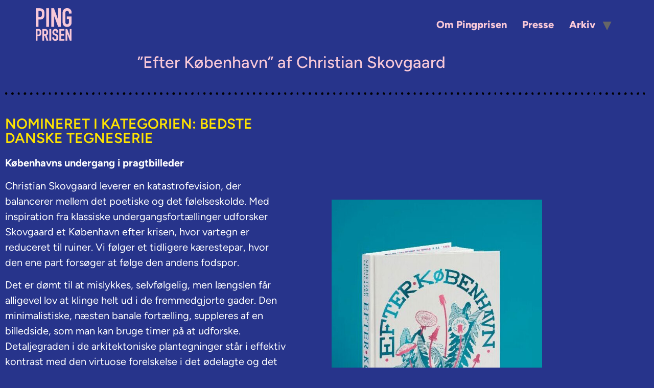

--- FILE ---
content_type: text/html; charset=UTF-8
request_url: https://pingprisen.dk/2023/efter-koebenhavn-af-christian-skovgaard/
body_size: 10136
content:
<!doctype html>
<html lang="da-DK">
<head>
	<meta charset="UTF-8">
	<meta name="viewport" content="width=device-width, initial-scale=1">
	<link rel="profile" href="https://gmpg.org/xfn/11">
	<title>”Efter København” af Christian Skovgaard &#8211; Pingprisen</title>
<meta name='robots' content='max-image-preview:large' />
<link rel='dns-prefetch' href='//cdn.jsdelivr.net' />
<link rel="alternate" type="application/rss+xml" title="Pingprisen &raquo; Feed" href="https://pingprisen.dk/feed/" />
<link rel="alternate" type="application/rss+xml" title="Pingprisen &raquo;-kommentar-feed" href="https://pingprisen.dk/comments/feed/" />
<link rel="alternate" type="application/rss+xml" title="Pingprisen &raquo; ”Efter København” af Christian Skovgaard-kommentar-feed" href="https://pingprisen.dk/2023/efter-koebenhavn-af-christian-skovgaard/feed/" />
<link rel="alternate" title="oEmbed (JSON)" type="application/json+oembed" href="https://pingprisen.dk/wp-json/oembed/1.0/embed?url=https%3A%2F%2Fpingprisen.dk%2F2023%2Fefter-koebenhavn-af-christian-skovgaard%2F" />
<link rel="alternate" title="oEmbed (XML)" type="text/xml+oembed" href="https://pingprisen.dk/wp-json/oembed/1.0/embed?url=https%3A%2F%2Fpingprisen.dk%2F2023%2Fefter-koebenhavn-af-christian-skovgaard%2F&#038;format=xml" />
<style id='wp-img-auto-sizes-contain-inline-css'>
img:is([sizes=auto i],[sizes^="auto," i]){contain-intrinsic-size:3000px 1500px}
/*# sourceURL=wp-img-auto-sizes-contain-inline-css */
</style>

<style id='wp-emoji-styles-inline-css'>

	img.wp-smiley, img.emoji {
		display: inline !important;
		border: none !important;
		box-shadow: none !important;
		height: 1em !important;
		width: 1em !important;
		margin: 0 0.07em !important;
		vertical-align: -0.1em !important;
		background: none !important;
		padding: 0 !important;
	}
/*# sourceURL=wp-emoji-styles-inline-css */
</style>
<style id='global-styles-inline-css'>
:root{--wp--preset--aspect-ratio--square: 1;--wp--preset--aspect-ratio--4-3: 4/3;--wp--preset--aspect-ratio--3-4: 3/4;--wp--preset--aspect-ratio--3-2: 3/2;--wp--preset--aspect-ratio--2-3: 2/3;--wp--preset--aspect-ratio--16-9: 16/9;--wp--preset--aspect-ratio--9-16: 9/16;--wp--preset--color--black: #000000;--wp--preset--color--cyan-bluish-gray: #abb8c3;--wp--preset--color--white: #ffffff;--wp--preset--color--pale-pink: #f78da7;--wp--preset--color--vivid-red: #cf2e2e;--wp--preset--color--luminous-vivid-orange: #ff6900;--wp--preset--color--luminous-vivid-amber: #fcb900;--wp--preset--color--light-green-cyan: #7bdcb5;--wp--preset--color--vivid-green-cyan: #00d084;--wp--preset--color--pale-cyan-blue: #8ed1fc;--wp--preset--color--vivid-cyan-blue: #0693e3;--wp--preset--color--vivid-purple: #9b51e0;--wp--preset--gradient--vivid-cyan-blue-to-vivid-purple: linear-gradient(135deg,rgb(6,147,227) 0%,rgb(155,81,224) 100%);--wp--preset--gradient--light-green-cyan-to-vivid-green-cyan: linear-gradient(135deg,rgb(122,220,180) 0%,rgb(0,208,130) 100%);--wp--preset--gradient--luminous-vivid-amber-to-luminous-vivid-orange: linear-gradient(135deg,rgb(252,185,0) 0%,rgb(255,105,0) 100%);--wp--preset--gradient--luminous-vivid-orange-to-vivid-red: linear-gradient(135deg,rgb(255,105,0) 0%,rgb(207,46,46) 100%);--wp--preset--gradient--very-light-gray-to-cyan-bluish-gray: linear-gradient(135deg,rgb(238,238,238) 0%,rgb(169,184,195) 100%);--wp--preset--gradient--cool-to-warm-spectrum: linear-gradient(135deg,rgb(74,234,220) 0%,rgb(151,120,209) 20%,rgb(207,42,186) 40%,rgb(238,44,130) 60%,rgb(251,105,98) 80%,rgb(254,248,76) 100%);--wp--preset--gradient--blush-light-purple: linear-gradient(135deg,rgb(255,206,236) 0%,rgb(152,150,240) 100%);--wp--preset--gradient--blush-bordeaux: linear-gradient(135deg,rgb(254,205,165) 0%,rgb(254,45,45) 50%,rgb(107,0,62) 100%);--wp--preset--gradient--luminous-dusk: linear-gradient(135deg,rgb(255,203,112) 0%,rgb(199,81,192) 50%,rgb(65,88,208) 100%);--wp--preset--gradient--pale-ocean: linear-gradient(135deg,rgb(255,245,203) 0%,rgb(182,227,212) 50%,rgb(51,167,181) 100%);--wp--preset--gradient--electric-grass: linear-gradient(135deg,rgb(202,248,128) 0%,rgb(113,206,126) 100%);--wp--preset--gradient--midnight: linear-gradient(135deg,rgb(2,3,129) 0%,rgb(40,116,252) 100%);--wp--preset--font-size--small: 13px;--wp--preset--font-size--medium: 20px;--wp--preset--font-size--large: 36px;--wp--preset--font-size--x-large: 42px;--wp--preset--spacing--20: 0.44rem;--wp--preset--spacing--30: 0.67rem;--wp--preset--spacing--40: 1rem;--wp--preset--spacing--50: 1.5rem;--wp--preset--spacing--60: 2.25rem;--wp--preset--spacing--70: 3.38rem;--wp--preset--spacing--80: 5.06rem;--wp--preset--shadow--natural: 6px 6px 9px rgba(0, 0, 0, 0.2);--wp--preset--shadow--deep: 12px 12px 50px rgba(0, 0, 0, 0.4);--wp--preset--shadow--sharp: 6px 6px 0px rgba(0, 0, 0, 0.2);--wp--preset--shadow--outlined: 6px 6px 0px -3px rgb(255, 255, 255), 6px 6px rgb(0, 0, 0);--wp--preset--shadow--crisp: 6px 6px 0px rgb(0, 0, 0);}:root { --wp--style--global--content-size: 800px;--wp--style--global--wide-size: 1200px; }:where(body) { margin: 0; }.wp-site-blocks > .alignleft { float: left; margin-right: 2em; }.wp-site-blocks > .alignright { float: right; margin-left: 2em; }.wp-site-blocks > .aligncenter { justify-content: center; margin-left: auto; margin-right: auto; }:where(.wp-site-blocks) > * { margin-block-start: 24px; margin-block-end: 0; }:where(.wp-site-blocks) > :first-child { margin-block-start: 0; }:where(.wp-site-blocks) > :last-child { margin-block-end: 0; }:root { --wp--style--block-gap: 24px; }:root :where(.is-layout-flow) > :first-child{margin-block-start: 0;}:root :where(.is-layout-flow) > :last-child{margin-block-end: 0;}:root :where(.is-layout-flow) > *{margin-block-start: 24px;margin-block-end: 0;}:root :where(.is-layout-constrained) > :first-child{margin-block-start: 0;}:root :where(.is-layout-constrained) > :last-child{margin-block-end: 0;}:root :where(.is-layout-constrained) > *{margin-block-start: 24px;margin-block-end: 0;}:root :where(.is-layout-flex){gap: 24px;}:root :where(.is-layout-grid){gap: 24px;}.is-layout-flow > .alignleft{float: left;margin-inline-start: 0;margin-inline-end: 2em;}.is-layout-flow > .alignright{float: right;margin-inline-start: 2em;margin-inline-end: 0;}.is-layout-flow > .aligncenter{margin-left: auto !important;margin-right: auto !important;}.is-layout-constrained > .alignleft{float: left;margin-inline-start: 0;margin-inline-end: 2em;}.is-layout-constrained > .alignright{float: right;margin-inline-start: 2em;margin-inline-end: 0;}.is-layout-constrained > .aligncenter{margin-left: auto !important;margin-right: auto !important;}.is-layout-constrained > :where(:not(.alignleft):not(.alignright):not(.alignfull)){max-width: var(--wp--style--global--content-size);margin-left: auto !important;margin-right: auto !important;}.is-layout-constrained > .alignwide{max-width: var(--wp--style--global--wide-size);}body .is-layout-flex{display: flex;}.is-layout-flex{flex-wrap: wrap;align-items: center;}.is-layout-flex > :is(*, div){margin: 0;}body .is-layout-grid{display: grid;}.is-layout-grid > :is(*, div){margin: 0;}body{padding-top: 0px;padding-right: 0px;padding-bottom: 0px;padding-left: 0px;}a:where(:not(.wp-element-button)){text-decoration: underline;}:root :where(.wp-element-button, .wp-block-button__link){background-color: #32373c;border-width: 0;color: #fff;font-family: inherit;font-size: inherit;font-style: inherit;font-weight: inherit;letter-spacing: inherit;line-height: inherit;padding-top: calc(0.667em + 2px);padding-right: calc(1.333em + 2px);padding-bottom: calc(0.667em + 2px);padding-left: calc(1.333em + 2px);text-decoration: none;text-transform: inherit;}.has-black-color{color: var(--wp--preset--color--black) !important;}.has-cyan-bluish-gray-color{color: var(--wp--preset--color--cyan-bluish-gray) !important;}.has-white-color{color: var(--wp--preset--color--white) !important;}.has-pale-pink-color{color: var(--wp--preset--color--pale-pink) !important;}.has-vivid-red-color{color: var(--wp--preset--color--vivid-red) !important;}.has-luminous-vivid-orange-color{color: var(--wp--preset--color--luminous-vivid-orange) !important;}.has-luminous-vivid-amber-color{color: var(--wp--preset--color--luminous-vivid-amber) !important;}.has-light-green-cyan-color{color: var(--wp--preset--color--light-green-cyan) !important;}.has-vivid-green-cyan-color{color: var(--wp--preset--color--vivid-green-cyan) !important;}.has-pale-cyan-blue-color{color: var(--wp--preset--color--pale-cyan-blue) !important;}.has-vivid-cyan-blue-color{color: var(--wp--preset--color--vivid-cyan-blue) !important;}.has-vivid-purple-color{color: var(--wp--preset--color--vivid-purple) !important;}.has-black-background-color{background-color: var(--wp--preset--color--black) !important;}.has-cyan-bluish-gray-background-color{background-color: var(--wp--preset--color--cyan-bluish-gray) !important;}.has-white-background-color{background-color: var(--wp--preset--color--white) !important;}.has-pale-pink-background-color{background-color: var(--wp--preset--color--pale-pink) !important;}.has-vivid-red-background-color{background-color: var(--wp--preset--color--vivid-red) !important;}.has-luminous-vivid-orange-background-color{background-color: var(--wp--preset--color--luminous-vivid-orange) !important;}.has-luminous-vivid-amber-background-color{background-color: var(--wp--preset--color--luminous-vivid-amber) !important;}.has-light-green-cyan-background-color{background-color: var(--wp--preset--color--light-green-cyan) !important;}.has-vivid-green-cyan-background-color{background-color: var(--wp--preset--color--vivid-green-cyan) !important;}.has-pale-cyan-blue-background-color{background-color: var(--wp--preset--color--pale-cyan-blue) !important;}.has-vivid-cyan-blue-background-color{background-color: var(--wp--preset--color--vivid-cyan-blue) !important;}.has-vivid-purple-background-color{background-color: var(--wp--preset--color--vivid-purple) !important;}.has-black-border-color{border-color: var(--wp--preset--color--black) !important;}.has-cyan-bluish-gray-border-color{border-color: var(--wp--preset--color--cyan-bluish-gray) !important;}.has-white-border-color{border-color: var(--wp--preset--color--white) !important;}.has-pale-pink-border-color{border-color: var(--wp--preset--color--pale-pink) !important;}.has-vivid-red-border-color{border-color: var(--wp--preset--color--vivid-red) !important;}.has-luminous-vivid-orange-border-color{border-color: var(--wp--preset--color--luminous-vivid-orange) !important;}.has-luminous-vivid-amber-border-color{border-color: var(--wp--preset--color--luminous-vivid-amber) !important;}.has-light-green-cyan-border-color{border-color: var(--wp--preset--color--light-green-cyan) !important;}.has-vivid-green-cyan-border-color{border-color: var(--wp--preset--color--vivid-green-cyan) !important;}.has-pale-cyan-blue-border-color{border-color: var(--wp--preset--color--pale-cyan-blue) !important;}.has-vivid-cyan-blue-border-color{border-color: var(--wp--preset--color--vivid-cyan-blue) !important;}.has-vivid-purple-border-color{border-color: var(--wp--preset--color--vivid-purple) !important;}.has-vivid-cyan-blue-to-vivid-purple-gradient-background{background: var(--wp--preset--gradient--vivid-cyan-blue-to-vivid-purple) !important;}.has-light-green-cyan-to-vivid-green-cyan-gradient-background{background: var(--wp--preset--gradient--light-green-cyan-to-vivid-green-cyan) !important;}.has-luminous-vivid-amber-to-luminous-vivid-orange-gradient-background{background: var(--wp--preset--gradient--luminous-vivid-amber-to-luminous-vivid-orange) !important;}.has-luminous-vivid-orange-to-vivid-red-gradient-background{background: var(--wp--preset--gradient--luminous-vivid-orange-to-vivid-red) !important;}.has-very-light-gray-to-cyan-bluish-gray-gradient-background{background: var(--wp--preset--gradient--very-light-gray-to-cyan-bluish-gray) !important;}.has-cool-to-warm-spectrum-gradient-background{background: var(--wp--preset--gradient--cool-to-warm-spectrum) !important;}.has-blush-light-purple-gradient-background{background: var(--wp--preset--gradient--blush-light-purple) !important;}.has-blush-bordeaux-gradient-background{background: var(--wp--preset--gradient--blush-bordeaux) !important;}.has-luminous-dusk-gradient-background{background: var(--wp--preset--gradient--luminous-dusk) !important;}.has-pale-ocean-gradient-background{background: var(--wp--preset--gradient--pale-ocean) !important;}.has-electric-grass-gradient-background{background: var(--wp--preset--gradient--electric-grass) !important;}.has-midnight-gradient-background{background: var(--wp--preset--gradient--midnight) !important;}.has-small-font-size{font-size: var(--wp--preset--font-size--small) !important;}.has-medium-font-size{font-size: var(--wp--preset--font-size--medium) !important;}.has-large-font-size{font-size: var(--wp--preset--font-size--large) !important;}.has-x-large-font-size{font-size: var(--wp--preset--font-size--x-large) !important;}
:root :where(.wp-block-pullquote){font-size: 1.5em;line-height: 1.6;}
/*# sourceURL=global-styles-inline-css */
</style>
<link rel='stylesheet' id='hello-elementor-css' href='https://pingprisen.dk/wp-content/themes/hello-elementor/assets/css/reset.css?ver=3.4.5' media='all' />
<link rel='stylesheet' id='hello-elementor-theme-style-css' href='https://pingprisen.dk/wp-content/themes/hello-elementor/assets/css/theme.css?ver=3.4.5' media='all' />
<link rel='stylesheet' id='hello-elementor-header-footer-css' href='https://pingprisen.dk/wp-content/themes/hello-elementor/assets/css/header-footer.css?ver=3.4.5' media='all' />
<link rel='stylesheet' id='elementor-frontend-css' href='https://pingprisen.dk/wp-content/plugins/elementor/assets/css/frontend.min.css?ver=3.34.2' media='all' />
<link rel='stylesheet' id='elementor-post-9-css' href='https://pingprisen.dk/files/elementor/css/post-9.css?ver=1753178058' media='all' />
<link rel='stylesheet' id='elementor-icons-css' href='https://pingprisen.dk/wp-content/plugins/elementor/assets/lib/eicons/css/elementor-icons.min.css?ver=5.46.0' media='all' />
<link rel='stylesheet' id='widget-heading-css' href='https://pingprisen.dk/wp-content/plugins/elementor/assets/css/widget-heading.min.css?ver=3.34.2' media='all' />
<link rel='stylesheet' id='widget-divider-css' href='https://pingprisen.dk/wp-content/plugins/elementor/assets/css/widget-divider.min.css?ver=3.34.2' media='all' />
<link rel='stylesheet' id='widget-image-css' href='https://pingprisen.dk/wp-content/plugins/elementor/assets/css/widget-image.min.css?ver=3.34.2' media='all' />
<link rel='stylesheet' id='elementor-post-456-css' href='https://pingprisen.dk/files/elementor/css/post-456.css?ver=1753229870' media='all' />
<link rel='stylesheet' id='elementor-gf-local-ultra-css' href='https://pingprisen.dk/files/elementor/google-fonts/css/ultra.css?ver=1744148580' media='all' />
<link rel='stylesheet' id='elementor-gf-local-playfairdisplay-css' href='https://pingprisen.dk/files/elementor/google-fonts/css/playfairdisplay.css?ver=1742305967' media='all' />
<link rel='stylesheet' id='elementor-gf-local-figtree-css' href='https://pingprisen.dk/files/elementor/google-fonts/css/figtree.css?ver=1744148638' media='all' />
<script src="https://pingprisen.dk/wp-includes/js/jquery/jquery.min.js?ver=3.7.1" id="jquery-core-js"></script>
<script src="https://pingprisen.dk/wp-includes/js/jquery/jquery-migrate.min.js?ver=3.4.1" id="jquery-migrate-js"></script>
<link rel="https://api.w.org/" href="https://pingprisen.dk/wp-json/" /><link rel="alternate" title="JSON" type="application/json" href="https://pingprisen.dk/wp-json/wp/v2/posts/456" /><link rel="EditURI" type="application/rsd+xml" title="RSD" href="https://pingprisen.dk/xmlrpc.php?rsd" />
<meta name="generator" content="WordPress 6.9" />
<link rel="canonical" href="https://pingprisen.dk/2023/efter-koebenhavn-af-christian-skovgaard/" />
<link rel='shortlink' href='https://pingprisen.dk/?p=456' />
<meta name="generator" content="Elementor 3.34.2; features: additional_custom_breakpoints; settings: css_print_method-external, google_font-enabled, font_display-swap">
			<style>
				.e-con.e-parent:nth-of-type(n+4):not(.e-lazyloaded):not(.e-no-lazyload),
				.e-con.e-parent:nth-of-type(n+4):not(.e-lazyloaded):not(.e-no-lazyload) * {
					background-image: none !important;
				}
				@media screen and (max-height: 1024px) {
					.e-con.e-parent:nth-of-type(n+3):not(.e-lazyloaded):not(.e-no-lazyload),
					.e-con.e-parent:nth-of-type(n+3):not(.e-lazyloaded):not(.e-no-lazyload) * {
						background-image: none !important;
					}
				}
				@media screen and (max-height: 640px) {
					.e-con.e-parent:nth-of-type(n+2):not(.e-lazyloaded):not(.e-no-lazyload),
					.e-con.e-parent:nth-of-type(n+2):not(.e-lazyloaded):not(.e-no-lazyload) * {
						background-image: none !important;
					}
				}
			</style>
			<link rel="icon" href="https://pingprisen.dk/files/2023/04/cropped-pinghat-150x150.png" sizes="32x32" />
<link rel="icon" href="https://pingprisen.dk/files/2023/04/cropped-pinghat-300x300.png" sizes="192x192" />
<link rel="apple-touch-icon" href="https://pingprisen.dk/files/2023/04/cropped-pinghat-300x300.png" />
<meta name="msapplication-TileImage" content="https://pingprisen.dk/files/2023/04/cropped-pinghat-300x300.png" />
</head>
<body class="wp-singular post-template-default single single-post postid-456 single-format-standard wp-custom-logo wp-embed-responsive wp-theme-hello-elementor hello-elementor-default elementor-default elementor-kit-9 elementor-page elementor-page-456">


<a class="skip-link screen-reader-text" href="#content">Videre til indhold</a>

<header id="site-header" class="site-header dynamic-header menu-dropdown-mobile">
	<div class="header-inner">
		<div class="site-branding show-logo">
							<div class="site-logo show">
					<a href="https://pingprisen.dk/" class="custom-logo-link" rel="home"><img fetchpriority="high" width="423" height="389" src="https://pingprisen.dk/files/2025/04/cropped-ping-logo_pink.png" class="custom-logo" alt="Pingprisen" decoding="async" srcset="https://pingprisen.dk/files/2025/04/cropped-ping-logo_pink.png 423w, https://pingprisen.dk/files/2025/04/cropped-ping-logo_pink-300x276.png 300w" sizes="(max-width: 423px) 100vw, 423px" /></a>				</div>
					</div>

					<nav class="site-navigation show" aria-label="Main menu">
				<ul id="menu-header" class="menu"><li id="menu-item-619" class="menu-item menu-item-type-post_type menu-item-object-page menu-item-619"><a href="https://pingprisen.dk/om-pingprisen/">Om Pingprisen</a></li>
<li id="menu-item-243" class="menu-item menu-item-type-post_type menu-item-object-page menu-item-243"><a href="https://pingprisen.dk/presse/">Presse</a></li>
<li id="menu-item-738" class="menu-item menu-item-type-custom menu-item-object-custom menu-item-has-children menu-item-738"><a href="#">Arkiv</a>
<ul class="sub-menu">
	<li id="menu-item-756" class="menu-item menu-item-type-post_type menu-item-object-page menu-item-756"><a href="https://pingprisen.dk/pingprisens-plakater/">Plakater</a></li>
	<li id="menu-item-2713" class="menu-item menu-item-type-post_type menu-item-object-page menu-item-2713"><a href="https://pingprisen.dk/vindere-2025/">2025</a></li>
	<li id="menu-item-2067" class="menu-item menu-item-type-post_type menu-item-object-page menu-item-2067"><a href="https://pingprisen.dk/vindere-2024/">2024</a></li>
	<li id="menu-item-947" class="menu-item menu-item-type-post_type menu-item-object-page menu-item-947"><a href="https://pingprisen.dk/vindere-2023/">2023</a></li>
	<li id="menu-item-739" class="menu-item menu-item-type-post_type menu-item-object-page menu-item-739"><a href="https://pingprisen.dk/vindere-2022/">2022</a></li>
	<li id="menu-item-770" class="menu-item menu-item-type-post_type menu-item-object-page menu-item-770"><a href="https://pingprisen.dk/vindere-2020/">2020</a></li>
	<li id="menu-item-824" class="menu-item menu-item-type-post_type menu-item-object-page menu-item-824"><a href="https://pingprisen.dk/vindere-2019/">2019</a></li>
	<li id="menu-item-823" class="menu-item menu-item-type-post_type menu-item-object-page menu-item-823"><a href="https://pingprisen.dk/vindere-2018/">2018</a></li>
	<li id="menu-item-822" class="menu-item menu-item-type-post_type menu-item-object-page menu-item-822"><a href="https://pingprisen.dk/vindere-2017/">2017</a></li>
	<li id="menu-item-821" class="menu-item menu-item-type-post_type menu-item-object-page menu-item-821"><a href="https://pingprisen.dk/vindere-2016/">2016</a></li>
	<li id="menu-item-820" class="menu-item menu-item-type-post_type menu-item-object-page menu-item-820"><a href="https://pingprisen.dk/vindere-2015/">2015</a></li>
	<li id="menu-item-819" class="menu-item menu-item-type-post_type menu-item-object-page menu-item-819"><a href="https://pingprisen.dk/vindere-2014/">2014</a></li>
	<li id="menu-item-818" class="menu-item menu-item-type-post_type menu-item-object-page menu-item-818"><a href="https://pingprisen.dk/vindere-2013/">2013</a></li>
	<li id="menu-item-817" class="menu-item menu-item-type-post_type menu-item-object-page menu-item-817"><a href="https://pingprisen.dk/vindere-2012/">2012</a></li>
</ul>
</li>
</ul>			</nav>
							<div class="site-navigation-toggle-holder show">
				<button type="button" class="site-navigation-toggle" aria-label="Menu">
					<span class="site-navigation-toggle-icon" aria-hidden="true"></span>
				</button>
			</div>
			<nav class="site-navigation-dropdown show" aria-label="Mobile menu" aria-hidden="true" inert>
				<ul id="menu-header-1" class="menu"><li class="menu-item menu-item-type-post_type menu-item-object-page menu-item-619"><a href="https://pingprisen.dk/om-pingprisen/">Om Pingprisen</a></li>
<li class="menu-item menu-item-type-post_type menu-item-object-page menu-item-243"><a href="https://pingprisen.dk/presse/">Presse</a></li>
<li class="menu-item menu-item-type-custom menu-item-object-custom menu-item-has-children menu-item-738"><a href="#">Arkiv</a>
<ul class="sub-menu">
	<li class="menu-item menu-item-type-post_type menu-item-object-page menu-item-756"><a href="https://pingprisen.dk/pingprisens-plakater/">Plakater</a></li>
	<li class="menu-item menu-item-type-post_type menu-item-object-page menu-item-2713"><a href="https://pingprisen.dk/vindere-2025/">2025</a></li>
	<li class="menu-item menu-item-type-post_type menu-item-object-page menu-item-2067"><a href="https://pingprisen.dk/vindere-2024/">2024</a></li>
	<li class="menu-item menu-item-type-post_type menu-item-object-page menu-item-947"><a href="https://pingprisen.dk/vindere-2023/">2023</a></li>
	<li class="menu-item menu-item-type-post_type menu-item-object-page menu-item-739"><a href="https://pingprisen.dk/vindere-2022/">2022</a></li>
	<li class="menu-item menu-item-type-post_type menu-item-object-page menu-item-770"><a href="https://pingprisen.dk/vindere-2020/">2020</a></li>
	<li class="menu-item menu-item-type-post_type menu-item-object-page menu-item-824"><a href="https://pingprisen.dk/vindere-2019/">2019</a></li>
	<li class="menu-item menu-item-type-post_type menu-item-object-page menu-item-823"><a href="https://pingprisen.dk/vindere-2018/">2018</a></li>
	<li class="menu-item menu-item-type-post_type menu-item-object-page menu-item-822"><a href="https://pingprisen.dk/vindere-2017/">2017</a></li>
	<li class="menu-item menu-item-type-post_type menu-item-object-page menu-item-821"><a href="https://pingprisen.dk/vindere-2016/">2016</a></li>
	<li class="menu-item menu-item-type-post_type menu-item-object-page menu-item-820"><a href="https://pingprisen.dk/vindere-2015/">2015</a></li>
	<li class="menu-item menu-item-type-post_type menu-item-object-page menu-item-819"><a href="https://pingprisen.dk/vindere-2014/">2014</a></li>
	<li class="menu-item menu-item-type-post_type menu-item-object-page menu-item-818"><a href="https://pingprisen.dk/vindere-2013/">2013</a></li>
	<li class="menu-item menu-item-type-post_type menu-item-object-page menu-item-817"><a href="https://pingprisen.dk/vindere-2012/">2012</a></li>
</ul>
</li>
</ul>			</nav>
			</div>
</header>

<main id="content" class="site-main post-456 post type-post status-publish format-standard hentry category-3">

	
	<div class="page-content">
				<div data-elementor-type="wp-post" data-elementor-id="456" class="elementor elementor-456">
						<section class="elementor-section elementor-top-section elementor-element elementor-element-2164c8ac elementor-section-boxed elementor-section-height-default elementor-section-height-default" data-id="2164c8ac" data-element_type="section">
						<div class="elementor-container elementor-column-gap-default">
					<div class="elementor-column elementor-col-100 elementor-top-column elementor-element elementor-element-2d193788" data-id="2d193788" data-element_type="column">
			<div class="elementor-widget-wrap elementor-element-populated">
						<div class="elementor-element elementor-element-4b9c8a1a elementor-widget elementor-widget-heading" data-id="4b9c8a1a" data-element_type="widget" data-widget_type="heading.default">
				<div class="elementor-widget-container">
					<h2 class="elementor-heading-title elementor-size-default">”Efter København” af Christian Skovgaard </h2>				</div>
				</div>
					</div>
		</div>
					</div>
		</section>
				<section class="elementor-section elementor-top-section elementor-element elementor-element-126c6199 elementor-section-full_width elementor-section-height-default elementor-section-height-default" data-id="126c6199" data-element_type="section">
						<div class="elementor-container elementor-column-gap-default">
					<div class="elementor-column elementor-col-100 elementor-top-column elementor-element elementor-element-6a096d4c" data-id="6a096d4c" data-element_type="column">
			<div class="elementor-widget-wrap elementor-element-populated">
						<div class="elementor-element elementor-element-1faac96c elementor-widget-divider--separator-type-pattern elementor-widget-divider--no-spacing elementor-widget-divider--view-line elementor-widget elementor-widget-divider" data-id="1faac96c" data-element_type="widget" data-widget_type="divider.default">
				<div class="elementor-widget-container">
							<div class="elementor-divider" style="--divider-pattern-url: url(&quot;data:image/svg+xml,%3Csvg xmlns=&#039;http://www.w3.org/2000/svg&#039; preserveAspectRatio=&#039;xMidYMid meet&#039; overflow=&#039;visible&#039; height=&#039;100%&#039; viewBox=&#039;0 0 126 26&#039; fill=&#039;black&#039; stroke=&#039;none&#039;%3E%3Cpath d=&#039;M3,10.2c2.6,0,2.6,2,2.6,3.2S4.4,16.5,3,16.5s-3-1.4-3-3.2S0.4,10.2,3,10.2z M18.8,10.2c1.7,0,3.2,1.4,3.2,3.2s-1.4,3.2-3.2,3.2c-1.7,0-3.2-1.4-3.2-3.2S17,10.2,18.8,10.2z M34.6,10.2c1.5,0,2.6,1.4,2.6,3.2s-0.5,3.2-1.9,3.2c-1.5,0-3.4-1.4-3.4-3.2S33.1,10.2,34.6,10.2z M50.5,10.2c1.7,0,3.2,1.4,3.2,3.2s-1.4,3.2-3.2,3.2c-1.7,0-3.3-0.9-3.3-2.6S48.7,10.2,50.5,10.2z M66.2,10.2c1.5,0,3.4,1.4,3.4,3.2s-1.9,3.2-3.4,3.2c-1.5,0-2.6-0.4-2.6-2.1S64.8,10.2,66.2,10.2z M82.2,10.2c1.7,0.8,2.6,1.4,2.6,3.2s-0.1,3.2-1.6,3.2c-1.5,0-3.7-1.4-3.7-3.2S80.5,9.4,82.2,10.2zM98.6,10.2c1.5,0,2.6,0.4,2.6,2.1s-1.2,4.2-2.6,4.2c-1.5,0-3.7-0.4-3.7-2.1S97.1,10.2,98.6,10.2z M113.4,10.2c1.2,0,2.2,0.9,2.2,3.2s-0.1,3.2-1.3,3.2s-3.1-1.4-3.1-3.2S112.2,10.2,113.4,10.2z&#039;/%3E%3C/svg%3E&quot;);">
			<span class="elementor-divider-separator">
						</span>
		</div>
						</div>
				</div>
					</div>
		</div>
					</div>
		</section>
				<section class="elementor-section elementor-top-section elementor-element elementor-element-2152b5c3 elementor-section-boxed elementor-section-height-default elementor-section-height-default" data-id="2152b5c3" data-element_type="section">
						<div class="elementor-container elementor-column-gap-default">
					<div class="elementor-column elementor-col-50 elementor-top-column elementor-element elementor-element-da298bc" data-id="da298bc" data-element_type="column">
			<div class="elementor-widget-wrap elementor-element-populated">
						<div class="elementor-element elementor-element-5af13ce8 elementor-widget elementor-widget-heading" data-id="5af13ce8" data-element_type="widget" data-widget_type="heading.default">
				<div class="elementor-widget-container">
					<h3 class="elementor-heading-title elementor-size-default">Nomineret i kategorien: BEDSTE DANSKE TEGNESERIE

</h3>				</div>
				</div>
				<div class="elementor-element elementor-element-186dcc67 elementor-widget elementor-widget-text-editor" data-id="186dcc67" data-element_type="widget" data-widget_type="text-editor.default">
				<div class="elementor-widget-container">
									<p><b>Københavns undergang i pragtbilleder </b></p><p><span style="font-weight: 400;">Christian Skovgaard leverer en katastrofevision, der balancerer mellem det poetiske og det følelseskolde. Med inspiration fra klassiske undergangsfortællinger udforsker Skovgaard et København efter krisen, hvor vartegn er reduceret til ruiner. Vi følger et tidligere kærestepar, hvor den ene part forsøger at følge den andens fodspor. </span></p><p><span style="font-weight: 400;">Det er dømt til at mislykkes, selvfølgelig, men længslen får alligevel lov at klinge helt ud i de fremmedgjorte gader. Den minimalistiske, næsten banale fortælling, suppleres af en billedside, som man kan bruge timer på at udforske. Detaljegraden i de arkitektoniske plantegninger står i effektiv kontrast med den virtuose forelskelse i det ødelagte og det fremmedgjorte.</span></p><p><span style="font-weight: 400;">”Efter København”</span> <span style="font-weight: 400;">har været på tegnebrættet i mange år – og resultatet er større end vi er vant til i det danske tegneserielandskab, både i overført betydning og i helt konkret forstand. Der er kræset så overlegent for detaljerne i udformningen og det er tydeligt, at intet er overladt til tilfældighederne. Papirvalg, farvelægning, format og design er gennemarbejdede og skaleret op til dimensioner, så bogen råber på at blive samlet op og beundret. Og mon ikke den også får os til at tænke over, om der er et ’efter krisen’ for nogen af os?</span></p><p><i><span style="font-weight: 400;">196 sider, Forlæns</span></i></p>								</div>
				</div>
					</div>
		</div>
				<div class="elementor-column elementor-col-50 elementor-top-column elementor-element elementor-element-3c38f21a" data-id="3c38f21a" data-element_type="column">
			<div class="elementor-widget-wrap elementor-element-populated">
						<div class="elementor-element elementor-element-3b7cf44e elementor-widget elementor-widget-image" data-id="3b7cf44e" data-element_type="widget" data-widget_type="image.default">
				<div class="elementor-widget-container">
															<img decoding="async" width="538" height="748" src="https://pingprisen.dk/files/2023/05/Efter-Koebenhavn-e1683503320298.jpg" class="attachment-full size-full wp-image-230" alt="Efter København forside" srcset="https://pingprisen.dk/files/2023/05/Efter-Koebenhavn-e1683503320298.jpg 538w, https://pingprisen.dk/files/2023/05/Efter-Koebenhavn-e1683503320298-216x300.jpg 216w" sizes="(max-width: 538px) 100vw, 538px" />															</div>
				</div>
					</div>
		</div>
					</div>
		</section>
				<section class="elementor-section elementor-top-section elementor-element elementor-element-144d45cf elementor-section-full_width elementor-section-height-default elementor-section-height-default" data-id="144d45cf" data-element_type="section">
						<div class="elementor-container elementor-column-gap-default">
					<div class="elementor-column elementor-col-100 elementor-top-column elementor-element elementor-element-52601d59" data-id="52601d59" data-element_type="column">
			<div class="elementor-widget-wrap elementor-element-populated">
						<div class="elementor-element elementor-element-4a8774d1 elementor-widget-divider--separator-type-pattern elementor-widget-divider--no-spacing elementor-widget-divider--view-line elementor-widget elementor-widget-divider" data-id="4a8774d1" data-element_type="widget" data-widget_type="divider.default">
				<div class="elementor-widget-container">
							<div class="elementor-divider" style="--divider-pattern-url: url(&quot;data:image/svg+xml,%3Csvg xmlns=&#039;http://www.w3.org/2000/svg&#039; preserveAspectRatio=&#039;xMidYMid meet&#039; overflow=&#039;visible&#039; height=&#039;100%&#039; viewBox=&#039;0 0 126 26&#039; fill=&#039;black&#039; stroke=&#039;none&#039;%3E%3Cpath d=&#039;M3,10.2c2.6,0,2.6,2,2.6,3.2S4.4,16.5,3,16.5s-3-1.4-3-3.2S0.4,10.2,3,10.2z M18.8,10.2c1.7,0,3.2,1.4,3.2,3.2s-1.4,3.2-3.2,3.2c-1.7,0-3.2-1.4-3.2-3.2S17,10.2,18.8,10.2z M34.6,10.2c1.5,0,2.6,1.4,2.6,3.2s-0.5,3.2-1.9,3.2c-1.5,0-3.4-1.4-3.4-3.2S33.1,10.2,34.6,10.2z M50.5,10.2c1.7,0,3.2,1.4,3.2,3.2s-1.4,3.2-3.2,3.2c-1.7,0-3.3-0.9-3.3-2.6S48.7,10.2,50.5,10.2z M66.2,10.2c1.5,0,3.4,1.4,3.4,3.2s-1.9,3.2-3.4,3.2c-1.5,0-2.6-0.4-2.6-2.1S64.8,10.2,66.2,10.2z M82.2,10.2c1.7,0.8,2.6,1.4,2.6,3.2s-0.1,3.2-1.6,3.2c-1.5,0-3.7-1.4-3.7-3.2S80.5,9.4,82.2,10.2zM98.6,10.2c1.5,0,2.6,0.4,2.6,2.1s-1.2,4.2-2.6,4.2c-1.5,0-3.7-0.4-3.7-2.1S97.1,10.2,98.6,10.2z M113.4,10.2c1.2,0,2.2,0.9,2.2,3.2s-0.1,3.2-1.3,3.2s-3.1-1.4-3.1-3.2S112.2,10.2,113.4,10.2z&#039;/%3E%3C/svg%3E&quot;);">
			<span class="elementor-divider-separator">
						</span>
		</div>
						</div>
				</div>
					</div>
		</div>
					</div>
		</section>
				</div>
		
		
			</div>

	
</main>

	<footer id="site-footer" class="site-footer dynamic-footer ">
	<div class="footer-inner">
		<div class="site-branding show-logo">
							<div class="site-logo hide">
					<a href="https://pingprisen.dk/" class="custom-logo-link" rel="home"><img width="423" height="389" src="https://pingprisen.dk/files/2025/04/cropped-ping-logo_pink.png" class="custom-logo" alt="Pingprisen" decoding="async" srcset="https://pingprisen.dk/files/2025/04/cropped-ping-logo_pink.png 423w, https://pingprisen.dk/files/2025/04/cropped-ping-logo_pink-300x276.png 300w" sizes="(max-width: 423px) 100vw, 423px" /></a>				</div>
							<p class="site-description hide">
					Pingprisen				</p>
					</div>

		
					<div class="copyright hide">
				<p>Alle rettigheder forbeholdes</p>
			</div>
			</div>
</footer>

<script type="speculationrules">
{"prefetch":[{"source":"document","where":{"and":[{"href_matches":"/*"},{"not":{"href_matches":["/wp-*.php","/wp-admin/*","/files/*","/wp-content/*","/wp-content/plugins/*","/wp-content/themes/hello-elementor/*","/*\\?(.+)"]}},{"not":{"selector_matches":"a[rel~=\"nofollow\"]"}},{"not":{"selector_matches":".no-prefetch, .no-prefetch a"}}]},"eagerness":"conservative"}]}
</script>
    
    <script>
        // Disable Slimstat if Complianz disables stats
        document.addEventListener('cmplz_status_change', function (e) {
            if (e.detail.category === 'marketing' && e.detail.value==='allow') {
                location.reload();
            }
        });

        document.addEventListener('cmplz_status_change_service', function (e) {
            if ( e.detail.value ) {
                location.reload();
            }
        });

    </script>
    			<script>
				const lazyloadRunObserver = () => {
					const lazyloadBackgrounds = document.querySelectorAll( `.e-con.e-parent:not(.e-lazyloaded)` );
					const lazyloadBackgroundObserver = new IntersectionObserver( ( entries ) => {
						entries.forEach( ( entry ) => {
							if ( entry.isIntersecting ) {
								let lazyloadBackground = entry.target;
								if( lazyloadBackground ) {
									lazyloadBackground.classList.add( 'e-lazyloaded' );
								}
								lazyloadBackgroundObserver.unobserve( entry.target );
							}
						});
					}, { rootMargin: '200px 0px 200px 0px' } );
					lazyloadBackgrounds.forEach( ( lazyloadBackground ) => {
						lazyloadBackgroundObserver.observe( lazyloadBackground );
					} );
				};
				const events = [
					'DOMContentLoaded',
					'elementor/lazyload/observe',
				];
				events.forEach( ( event ) => {
					document.addEventListener( event, lazyloadRunObserver );
				} );
			</script>
			<script src="https://pingprisen.dk/wp-content/themes/hello-elementor/assets/js/hello-frontend.js?ver=3.4.5" id="hello-theme-frontend-js"></script>
<script id="wp_slimstat-js-extra">
var SlimStatParams = {"transport":"ajax","ajaxurl_rest":"https://pingprisen.dk/wp-json/slimstat/v1/hit","ajaxurl_ajax":"https://pingprisen.dk/wp-admin/admin-ajax.php","ajaxurl_adblock":"https://pingprisen.dk/request/16a14160a8e62c4f1714b4068b6476b0/","ajaxurl":"https://pingprisen.dk/wp-admin/admin-ajax.php","baseurl":"/","dnt":"noslimstat,ab-item","ci":"YTo0OntzOjEyOiJjb250ZW50X3R5cGUiO3M6NDoicG9zdCI7czo4OiJjYXRlZ29yeSI7czoxOiIzIjtzOjEwOiJjb250ZW50X2lkIjtpOjQ1NjtzOjY6ImF1dGhvciI7czo5OiJwaW5nYWRtaW4iO30-.7fd5eaea71d0f35a4c19b976200cadbd","wp_rest_nonce":"e93c97847d"};
//# sourceURL=wp_slimstat-js-extra
</script>
<script defer src="https://cdn.jsdelivr.net/wp/wp-slimstat/tags/5.3.5/wp-slimstat.min.js" id="wp_slimstat-js"></script>
<script src="https://pingprisen.dk/wp-content/plugins/elementor/assets/js/webpack.runtime.min.js?ver=3.34.2" id="elementor-webpack-runtime-js"></script>
<script src="https://pingprisen.dk/wp-content/plugins/elementor/assets/js/frontend-modules.min.js?ver=3.34.2" id="elementor-frontend-modules-js"></script>
<script src="https://pingprisen.dk/wp-includes/js/jquery/ui/core.min.js?ver=1.13.3" id="jquery-ui-core-js"></script>
<script id="elementor-frontend-js-before">
var elementorFrontendConfig = {"environmentMode":{"edit":false,"wpPreview":false,"isScriptDebug":false},"i18n":{"shareOnFacebook":"Del p\u00e5 Facebook","shareOnTwitter":"Del p\u00e5 Twitter","pinIt":"Fastg\u00f8r","download":"Download","downloadImage":"Download billede","fullscreen":"Fuldsk\u00e6rm","zoom":"Zoom","share":"Del","playVideo":"Afspil video","previous":"Forrige","next":"N\u00e6ste","close":"Luk","a11yCarouselPrevSlideMessage":"Previous slide","a11yCarouselNextSlideMessage":"Next slide","a11yCarouselFirstSlideMessage":"This is the first slide","a11yCarouselLastSlideMessage":"This is the last slide","a11yCarouselPaginationBulletMessage":"Go to slide"},"is_rtl":false,"breakpoints":{"xs":0,"sm":480,"md":768,"lg":1025,"xl":1440,"xxl":1600},"responsive":{"breakpoints":{"mobile":{"label":"Mobil enhed, vertikal","value":767,"default_value":767,"direction":"max","is_enabled":true},"mobile_extra":{"label":"Mobil enhed, horisontal","value":880,"default_value":880,"direction":"max","is_enabled":false},"tablet":{"label":"Tablet Portrait","value":1024,"default_value":1024,"direction":"max","is_enabled":true},"tablet_extra":{"label":"Tablet Landscape","value":1200,"default_value":1200,"direction":"max","is_enabled":false},"laptop":{"label":"B\u00e6rbar computer","value":1366,"default_value":1366,"direction":"max","is_enabled":false},"widescreen":{"label":"Widescreen","value":2400,"default_value":2400,"direction":"min","is_enabled":false}},"hasCustomBreakpoints":false},"version":"3.34.2","is_static":false,"experimentalFeatures":{"additional_custom_breakpoints":true,"hello-theme-header-footer":true,"home_screen":true,"global_classes_should_enforce_capabilities":true,"e_variables":true,"cloud-library":true,"e_opt_in_v4_page":true,"e_interactions":true,"e_editor_one":true,"import-export-customization":true},"urls":{"assets":"https:\/\/pingprisen.dk\/wp-content\/plugins\/elementor\/assets\/","ajaxurl":"https:\/\/pingprisen.dk\/wp-admin\/admin-ajax.php","uploadUrl":"https:\/\/pingprisen.dk\/files"},"nonces":{"floatingButtonsClickTracking":"edb75ffea2"},"swiperClass":"swiper","settings":{"page":[],"editorPreferences":[]},"kit":{"body_background_background":"classic","active_breakpoints":["viewport_mobile","viewport_tablet"],"global_image_lightbox":"yes","lightbox_enable_counter":"yes","lightbox_enable_fullscreen":"yes","lightbox_enable_zoom":"yes","lightbox_enable_share":"yes","lightbox_title_src":"title","lightbox_description_src":"description","hello_header_logo_type":"logo","hello_header_menu_layout":"horizontal"},"post":{"id":456,"title":"%E2%80%9DEfter%20K%C3%B8benhavn%E2%80%9D%20af%20Christian%20Skovgaard%20%E2%80%93%20Pingprisen","excerpt":"","featuredImage":false}};
//# sourceURL=elementor-frontend-js-before
</script>
<script src="https://pingprisen.dk/wp-content/plugins/elementor/assets/js/frontend.min.js?ver=3.34.2" id="elementor-frontend-js"></script>
<script id="wp-emoji-settings" type="application/json">
{"baseUrl":"https://s.w.org/images/core/emoji/17.0.2/72x72/","ext":".png","svgUrl":"https://s.w.org/images/core/emoji/17.0.2/svg/","svgExt":".svg","source":{"concatemoji":"https://pingprisen.dk/wp-includes/js/wp-emoji-release.min.js?ver=6.9"}}
</script>
<script type="module">
/*! This file is auto-generated */
const a=JSON.parse(document.getElementById("wp-emoji-settings").textContent),o=(window._wpemojiSettings=a,"wpEmojiSettingsSupports"),s=["flag","emoji"];function i(e){try{var t={supportTests:e,timestamp:(new Date).valueOf()};sessionStorage.setItem(o,JSON.stringify(t))}catch(e){}}function c(e,t,n){e.clearRect(0,0,e.canvas.width,e.canvas.height),e.fillText(t,0,0);t=new Uint32Array(e.getImageData(0,0,e.canvas.width,e.canvas.height).data);e.clearRect(0,0,e.canvas.width,e.canvas.height),e.fillText(n,0,0);const a=new Uint32Array(e.getImageData(0,0,e.canvas.width,e.canvas.height).data);return t.every((e,t)=>e===a[t])}function p(e,t){e.clearRect(0,0,e.canvas.width,e.canvas.height),e.fillText(t,0,0);var n=e.getImageData(16,16,1,1);for(let e=0;e<n.data.length;e++)if(0!==n.data[e])return!1;return!0}function u(e,t,n,a){switch(t){case"flag":return n(e,"\ud83c\udff3\ufe0f\u200d\u26a7\ufe0f","\ud83c\udff3\ufe0f\u200b\u26a7\ufe0f")?!1:!n(e,"\ud83c\udde8\ud83c\uddf6","\ud83c\udde8\u200b\ud83c\uddf6")&&!n(e,"\ud83c\udff4\udb40\udc67\udb40\udc62\udb40\udc65\udb40\udc6e\udb40\udc67\udb40\udc7f","\ud83c\udff4\u200b\udb40\udc67\u200b\udb40\udc62\u200b\udb40\udc65\u200b\udb40\udc6e\u200b\udb40\udc67\u200b\udb40\udc7f");case"emoji":return!a(e,"\ud83e\u1fac8")}return!1}function f(e,t,n,a){let r;const o=(r="undefined"!=typeof WorkerGlobalScope&&self instanceof WorkerGlobalScope?new OffscreenCanvas(300,150):document.createElement("canvas")).getContext("2d",{willReadFrequently:!0}),s=(o.textBaseline="top",o.font="600 32px Arial",{});return e.forEach(e=>{s[e]=t(o,e,n,a)}),s}function r(e){var t=document.createElement("script");t.src=e,t.defer=!0,document.head.appendChild(t)}a.supports={everything:!0,everythingExceptFlag:!0},new Promise(t=>{let n=function(){try{var e=JSON.parse(sessionStorage.getItem(o));if("object"==typeof e&&"number"==typeof e.timestamp&&(new Date).valueOf()<e.timestamp+604800&&"object"==typeof e.supportTests)return e.supportTests}catch(e){}return null}();if(!n){if("undefined"!=typeof Worker&&"undefined"!=typeof OffscreenCanvas&&"undefined"!=typeof URL&&URL.createObjectURL&&"undefined"!=typeof Blob)try{var e="postMessage("+f.toString()+"("+[JSON.stringify(s),u.toString(),c.toString(),p.toString()].join(",")+"));",a=new Blob([e],{type:"text/javascript"});const r=new Worker(URL.createObjectURL(a),{name:"wpTestEmojiSupports"});return void(r.onmessage=e=>{i(n=e.data),r.terminate(),t(n)})}catch(e){}i(n=f(s,u,c,p))}t(n)}).then(e=>{for(const n in e)a.supports[n]=e[n],a.supports.everything=a.supports.everything&&a.supports[n],"flag"!==n&&(a.supports.everythingExceptFlag=a.supports.everythingExceptFlag&&a.supports[n]);var t;a.supports.everythingExceptFlag=a.supports.everythingExceptFlag&&!a.supports.flag,a.supports.everything||((t=a.source||{}).concatemoji?r(t.concatemoji):t.wpemoji&&t.twemoji&&(r(t.twemoji),r(t.wpemoji)))});
//# sourceURL=https://pingprisen.dk/wp-includes/js/wp-emoji-loader.min.js
</script>

</body>
</html>


<!-- Page supported by LiteSpeed Cache 7.7 on 2026-01-25 08:09:47 -->

--- FILE ---
content_type: text/html; charset=UTF-8
request_url: https://pingprisen.dk/wp-admin/admin-ajax.php
body_size: 193
content:
17780.74b5c1e058782d459efce1b53463d68c

--- FILE ---
content_type: text/css;charset=UTF-8
request_url: https://pingprisen.dk/files/elementor/css/post-9.css?ver=1753178058
body_size: 785
content:
.elementor-kit-9{--e-global-color-primary:#F9F7F5;--e-global-color-secondary:#262626;--e-global-color-text:#27348B;--e-global-color-accent:#FFE400;--e-global-typography-primary-font-family:"Ultra";--e-global-typography-primary-font-weight:500;--e-global-typography-primary-text-transform:uppercase;--e-global-typography-secondary-font-family:"Playfair Display";--e-global-typography-secondary-font-weight:800;--e-global-typography-text-font-family:"Figtree";--e-global-typography-text-font-size:20px;--e-global-typography-text-font-weight:400;--e-global-typography-accent-font-family:"Figtree";--e-global-typography-accent-font-weight:500;background-color:#27348B;color:#FFFFFF;font-family:"Figtree", Sans-serif;font-size:20px;font-weight:400;}.elementor-kit-9 button,.elementor-kit-9 input[type="button"],.elementor-kit-9 input[type="submit"],.elementor-kit-9 .elementor-button{background-color:#FFE400;font-family:"Figtree", Sans-serif;font-size:26px;font-weight:800;color:#000000;border-radius:0px 0px 0px 0px;padding:16px 30px 16px 30px;}.site-header{background-color:#27348B;}.site-footer{background-color:#27348B;}.elementor-kit-9 a{color:#F8C8D8;}.elementor-kit-9 a:hover{font-family:"Figtree", Sans-serif;font-weight:800;text-decoration:underline;}.elementor-kit-9 h1{color:#F8C8D8;font-family:var( --e-global-typography-primary-font-family ), Sans-serif;font-weight:var( --e-global-typography-primary-font-weight );text-transform:var( --e-global-typography-primary-text-transform );}.elementor-kit-9 h2{color:#F8C8D8;}.elementor-kit-9 h3{color:#FFE400;font-family:"Figtree", Sans-serif;font-weight:600;text-transform:uppercase;}.elementor-kit-9 h4{color:#FFFFFF;}.elementor-kit-9 h5{color:#FFFFFF;}.elementor-kit-9 h6{color:#FFFFFF;}.elementor-kit-9 img{filter:brightness( 100% ) contrast( 100% ) saturate( 100% ) blur( 0px ) hue-rotate( 0deg );}.elementor-kit-9 img:hover{border-radius:0px 0px 0px 0px;}.elementor-section.elementor-section-boxed > .elementor-container{max-width:1140px;}.e-con{--container-max-width:1140px;}.elementor-widget:not(:last-child){margin-block-end:20px;}.elementor-element{--widgets-spacing:20px 20px;--widgets-spacing-row:20px;--widgets-spacing-column:20px;}{}h1.entry-title{display:var(--page-title-display);}.site-header .header-inner{width:1140px;max-width:100%;}.site-header .site-branding .site-logo img{width:70px;max-width:70px;}.site-header .site-navigation .menu li{font-family:"Figtree", Sans-serif;font-size:20px;font-weight:800;}.site-footer .footer-inner{width:1140px;max-width:100%;}@media(max-width:1024px){.elementor-section.elementor-section-boxed > .elementor-container{max-width:1024px;}.e-con{--container-max-width:1024px;}}@media(max-width:767px){.elementor-section.elementor-section-boxed > .elementor-container{max-width:767px;}.e-con{--container-max-width:767px;}}

--- FILE ---
content_type: text/css;charset=UTF-8
request_url: https://pingprisen.dk/files/elementor/css/post-456.css?ver=1753229870
body_size: 444
content:
.elementor-456 .elementor-element.elementor-element-4b9c8a1a{text-align:center;}.elementor-456 .elementor-element.elementor-element-1faac96c{--divider-border-style:dots_tribal;--divider-color:#000;--divider-pattern-height:20px;}.elementor-456 .elementor-element.elementor-element-1faac96c .elementor-divider-separator{width:100%;}.elementor-456 .elementor-element.elementor-element-1faac96c .elementor-divider{padding-block-start:15px;padding-block-end:15px;}.elementor-456 .elementor-element.elementor-element-5af13ce8 .elementor-heading-title{font-size:28px;}.elementor-bc-flex-widget .elementor-456 .elementor-element.elementor-element-3c38f21a.elementor-column .elementor-widget-wrap{align-items:center;}.elementor-456 .elementor-element.elementor-element-3c38f21a.elementor-column.elementor-element[data-element_type="column"] > .elementor-widget-wrap.elementor-element-populated{align-content:center;align-items:center;}.elementor-456 .elementor-element.elementor-element-3c38f21a > .elementor-widget-wrap > .elementor-widget:not(.elementor-widget__width-auto):not(.elementor-widget__width-initial):not(:last-child):not(.elementor-absolute){margin-bottom:20px;}.elementor-456 .elementor-element.elementor-element-3b7cf44e img{width:75%;}.elementor-456 .elementor-element.elementor-element-4a8774d1{--divider-border-style:dots_tribal;--divider-color:#000;--divider-pattern-height:20px;}.elementor-456 .elementor-element.elementor-element-4a8774d1 .elementor-divider-separator{width:100%;}.elementor-456 .elementor-element.elementor-element-4a8774d1 .elementor-divider{padding-block-start:15px;padding-block-end:15px;}:root{--page-title-display:none;}@media(max-width:1024px){.elementor-456 .elementor-element.elementor-element-3b7cf44e img{width:100%;}}

--- FILE ---
content_type: text/css;charset=UTF-8
request_url: https://pingprisen.dk/files/elementor/google-fonts/css/figtree.css?ver=1744148638
body_size: 586
content:
/* latin-ext */
@font-face {
  font-family: 'Figtree';
  font-style: italic;
  font-weight: 300;
  font-display: swap;
  src: url(https://pingprisen.dk/files/elementor/google-fonts/fonts/figtree-xmu-huzqdcfdgfmm4gnaa5o_ik.woff2) format('woff2');
  unicode-range: U+0100-02BA, U+02BD-02C5, U+02C7-02CC, U+02CE-02D7, U+02DD-02FF, U+0304, U+0308, U+0329, U+1D00-1DBF, U+1E00-1E9F, U+1EF2-1EFF, U+2020, U+20A0-20AB, U+20AD-20C0, U+2113, U+2C60-2C7F, U+A720-A7FF;
}
/* latin */
@font-face {
  font-family: 'Figtree';
  font-style: italic;
  font-weight: 300;
  font-display: swap;
  src: url(https://pingprisen.dk/files/elementor/google-fonts/fonts/figtree-xmu-huzqdcfdgfmm4gnd65o.woff2) format('woff2');
  unicode-range: U+0000-00FF, U+0131, U+0152-0153, U+02BB-02BC, U+02C6, U+02DA, U+02DC, U+0304, U+0308, U+0329, U+2000-206F, U+20AC, U+2122, U+2191, U+2193, U+2212, U+2215, U+FEFF, U+FFFD;
}
/* latin-ext */
@font-face {
  font-family: 'Figtree';
  font-style: italic;
  font-weight: 400;
  font-display: swap;
  src: url(https://pingprisen.dk/files/elementor/google-fonts/fonts/figtree-xmu-huzqdcfdgfmm4gnaa5o_ik.woff2) format('woff2');
  unicode-range: U+0100-02BA, U+02BD-02C5, U+02C7-02CC, U+02CE-02D7, U+02DD-02FF, U+0304, U+0308, U+0329, U+1D00-1DBF, U+1E00-1E9F, U+1EF2-1EFF, U+2020, U+20A0-20AB, U+20AD-20C0, U+2113, U+2C60-2C7F, U+A720-A7FF;
}
/* latin */
@font-face {
  font-family: 'Figtree';
  font-style: italic;
  font-weight: 400;
  font-display: swap;
  src: url(https://pingprisen.dk/files/elementor/google-fonts/fonts/figtree-xmu-huzqdcfdgfmm4gnd65o.woff2) format('woff2');
  unicode-range: U+0000-00FF, U+0131, U+0152-0153, U+02BB-02BC, U+02C6, U+02DA, U+02DC, U+0304, U+0308, U+0329, U+2000-206F, U+20AC, U+2122, U+2191, U+2193, U+2212, U+2215, U+FEFF, U+FFFD;
}
/* latin-ext */
@font-face {
  font-family: 'Figtree';
  font-style: italic;
  font-weight: 500;
  font-display: swap;
  src: url(https://pingprisen.dk/files/elementor/google-fonts/fonts/figtree-xmu-huzqdcfdgfmm4gnaa5o_ik.woff2) format('woff2');
  unicode-range: U+0100-02BA, U+02BD-02C5, U+02C7-02CC, U+02CE-02D7, U+02DD-02FF, U+0304, U+0308, U+0329, U+1D00-1DBF, U+1E00-1E9F, U+1EF2-1EFF, U+2020, U+20A0-20AB, U+20AD-20C0, U+2113, U+2C60-2C7F, U+A720-A7FF;
}
/* latin */
@font-face {
  font-family: 'Figtree';
  font-style: italic;
  font-weight: 500;
  font-display: swap;
  src: url(https://pingprisen.dk/files/elementor/google-fonts/fonts/figtree-xmu-huzqdcfdgfmm4gnd65o.woff2) format('woff2');
  unicode-range: U+0000-00FF, U+0131, U+0152-0153, U+02BB-02BC, U+02C6, U+02DA, U+02DC, U+0304, U+0308, U+0329, U+2000-206F, U+20AC, U+2122, U+2191, U+2193, U+2212, U+2215, U+FEFF, U+FFFD;
}
/* latin-ext */
@font-face {
  font-family: 'Figtree';
  font-style: italic;
  font-weight: 600;
  font-display: swap;
  src: url(https://pingprisen.dk/files/elementor/google-fonts/fonts/figtree-xmu-huzqdcfdgfmm4gnaa5o_ik.woff2) format('woff2');
  unicode-range: U+0100-02BA, U+02BD-02C5, U+02C7-02CC, U+02CE-02D7, U+02DD-02FF, U+0304, U+0308, U+0329, U+1D00-1DBF, U+1E00-1E9F, U+1EF2-1EFF, U+2020, U+20A0-20AB, U+20AD-20C0, U+2113, U+2C60-2C7F, U+A720-A7FF;
}
/* latin */
@font-face {
  font-family: 'Figtree';
  font-style: italic;
  font-weight: 600;
  font-display: swap;
  src: url(https://pingprisen.dk/files/elementor/google-fonts/fonts/figtree-xmu-huzqdcfdgfmm4gnd65o.woff2) format('woff2');
  unicode-range: U+0000-00FF, U+0131, U+0152-0153, U+02BB-02BC, U+02C6, U+02DA, U+02DC, U+0304, U+0308, U+0329, U+2000-206F, U+20AC, U+2122, U+2191, U+2193, U+2212, U+2215, U+FEFF, U+FFFD;
}
/* latin-ext */
@font-face {
  font-family: 'Figtree';
  font-style: italic;
  font-weight: 700;
  font-display: swap;
  src: url(https://pingprisen.dk/files/elementor/google-fonts/fonts/figtree-xmu-huzqdcfdgfmm4gnaa5o_ik.woff2) format('woff2');
  unicode-range: U+0100-02BA, U+02BD-02C5, U+02C7-02CC, U+02CE-02D7, U+02DD-02FF, U+0304, U+0308, U+0329, U+1D00-1DBF, U+1E00-1E9F, U+1EF2-1EFF, U+2020, U+20A0-20AB, U+20AD-20C0, U+2113, U+2C60-2C7F, U+A720-A7FF;
}
/* latin */
@font-face {
  font-family: 'Figtree';
  font-style: italic;
  font-weight: 700;
  font-display: swap;
  src: url(https://pingprisen.dk/files/elementor/google-fonts/fonts/figtree-xmu-huzqdcfdgfmm4gnd65o.woff2) format('woff2');
  unicode-range: U+0000-00FF, U+0131, U+0152-0153, U+02BB-02BC, U+02C6, U+02DA, U+02DC, U+0304, U+0308, U+0329, U+2000-206F, U+20AC, U+2122, U+2191, U+2193, U+2212, U+2215, U+FEFF, U+FFFD;
}
/* latin-ext */
@font-face {
  font-family: 'Figtree';
  font-style: italic;
  font-weight: 800;
  font-display: swap;
  src: url(https://pingprisen.dk/files/elementor/google-fonts/fonts/figtree-xmu-huzqdcfdgfmm4gnaa5o_ik.woff2) format('woff2');
  unicode-range: U+0100-02BA, U+02BD-02C5, U+02C7-02CC, U+02CE-02D7, U+02DD-02FF, U+0304, U+0308, U+0329, U+1D00-1DBF, U+1E00-1E9F, U+1EF2-1EFF, U+2020, U+20A0-20AB, U+20AD-20C0, U+2113, U+2C60-2C7F, U+A720-A7FF;
}
/* latin */
@font-face {
  font-family: 'Figtree';
  font-style: italic;
  font-weight: 800;
  font-display: swap;
  src: url(https://pingprisen.dk/files/elementor/google-fonts/fonts/figtree-xmu-huzqdcfdgfmm4gnd65o.woff2) format('woff2');
  unicode-range: U+0000-00FF, U+0131, U+0152-0153, U+02BB-02BC, U+02C6, U+02DA, U+02DC, U+0304, U+0308, U+0329, U+2000-206F, U+20AC, U+2122, U+2191, U+2193, U+2212, U+2215, U+FEFF, U+FFFD;
}
/* latin-ext */
@font-face {
  font-family: 'Figtree';
  font-style: italic;
  font-weight: 900;
  font-display: swap;
  src: url(https://pingprisen.dk/files/elementor/google-fonts/fonts/figtree-xmu-huzqdcfdgfmm4gnaa5o_ik.woff2) format('woff2');
  unicode-range: U+0100-02BA, U+02BD-02C5, U+02C7-02CC, U+02CE-02D7, U+02DD-02FF, U+0304, U+0308, U+0329, U+1D00-1DBF, U+1E00-1E9F, U+1EF2-1EFF, U+2020, U+20A0-20AB, U+20AD-20C0, U+2113, U+2C60-2C7F, U+A720-A7FF;
}
/* latin */
@font-face {
  font-family: 'Figtree';
  font-style: italic;
  font-weight: 900;
  font-display: swap;
  src: url(https://pingprisen.dk/files/elementor/google-fonts/fonts/figtree-xmu-huzqdcfdgfmm4gnd65o.woff2) format('woff2');
  unicode-range: U+0000-00FF, U+0131, U+0152-0153, U+02BB-02BC, U+02C6, U+02DA, U+02DC, U+0304, U+0308, U+0329, U+2000-206F, U+20AC, U+2122, U+2191, U+2193, U+2212, U+2215, U+FEFF, U+FFFD;
}
/* latin-ext */
@font-face {
  font-family: 'Figtree';
  font-style: normal;
  font-weight: 300;
  font-display: swap;
  src: url(https://pingprisen.dk/files/elementor/google-fonts/fonts/figtree-xms-huzqdcfdgfmm4q9dbzs.woff2) format('woff2');
  unicode-range: U+0100-02BA, U+02BD-02C5, U+02C7-02CC, U+02CE-02D7, U+02DD-02FF, U+0304, U+0308, U+0329, U+1D00-1DBF, U+1E00-1E9F, U+1EF2-1EFF, U+2020, U+20A0-20AB, U+20AD-20C0, U+2113, U+2C60-2C7F, U+A720-A7FF;
}
/* latin */
@font-face {
  font-family: 'Figtree';
  font-style: normal;
  font-weight: 300;
  font-display: swap;
  src: url(https://pingprisen.dk/files/elementor/google-fonts/fonts/figtree-xms-huzqdcfdgfmm4s9dq.woff2) format('woff2');
  unicode-range: U+0000-00FF, U+0131, U+0152-0153, U+02BB-02BC, U+02C6, U+02DA, U+02DC, U+0304, U+0308, U+0329, U+2000-206F, U+20AC, U+2122, U+2191, U+2193, U+2212, U+2215, U+FEFF, U+FFFD;
}
/* latin-ext */
@font-face {
  font-family: 'Figtree';
  font-style: normal;
  font-weight: 400;
  font-display: swap;
  src: url(https://pingprisen.dk/files/elementor/google-fonts/fonts/figtree-xms-huzqdcfdgfmm4q9dbzs.woff2) format('woff2');
  unicode-range: U+0100-02BA, U+02BD-02C5, U+02C7-02CC, U+02CE-02D7, U+02DD-02FF, U+0304, U+0308, U+0329, U+1D00-1DBF, U+1E00-1E9F, U+1EF2-1EFF, U+2020, U+20A0-20AB, U+20AD-20C0, U+2113, U+2C60-2C7F, U+A720-A7FF;
}
/* latin */
@font-face {
  font-family: 'Figtree';
  font-style: normal;
  font-weight: 400;
  font-display: swap;
  src: url(https://pingprisen.dk/files/elementor/google-fonts/fonts/figtree-xms-huzqdcfdgfmm4s9dq.woff2) format('woff2');
  unicode-range: U+0000-00FF, U+0131, U+0152-0153, U+02BB-02BC, U+02C6, U+02DA, U+02DC, U+0304, U+0308, U+0329, U+2000-206F, U+20AC, U+2122, U+2191, U+2193, U+2212, U+2215, U+FEFF, U+FFFD;
}
/* latin-ext */
@font-face {
  font-family: 'Figtree';
  font-style: normal;
  font-weight: 500;
  font-display: swap;
  src: url(https://pingprisen.dk/files/elementor/google-fonts/fonts/figtree-xms-huzqdcfdgfmm4q9dbzs.woff2) format('woff2');
  unicode-range: U+0100-02BA, U+02BD-02C5, U+02C7-02CC, U+02CE-02D7, U+02DD-02FF, U+0304, U+0308, U+0329, U+1D00-1DBF, U+1E00-1E9F, U+1EF2-1EFF, U+2020, U+20A0-20AB, U+20AD-20C0, U+2113, U+2C60-2C7F, U+A720-A7FF;
}
/* latin */
@font-face {
  font-family: 'Figtree';
  font-style: normal;
  font-weight: 500;
  font-display: swap;
  src: url(https://pingprisen.dk/files/elementor/google-fonts/fonts/figtree-xms-huzqdcfdgfmm4s9dq.woff2) format('woff2');
  unicode-range: U+0000-00FF, U+0131, U+0152-0153, U+02BB-02BC, U+02C6, U+02DA, U+02DC, U+0304, U+0308, U+0329, U+2000-206F, U+20AC, U+2122, U+2191, U+2193, U+2212, U+2215, U+FEFF, U+FFFD;
}
/* latin-ext */
@font-face {
  font-family: 'Figtree';
  font-style: normal;
  font-weight: 600;
  font-display: swap;
  src: url(https://pingprisen.dk/files/elementor/google-fonts/fonts/figtree-xms-huzqdcfdgfmm4q9dbzs.woff2) format('woff2');
  unicode-range: U+0100-02BA, U+02BD-02C5, U+02C7-02CC, U+02CE-02D7, U+02DD-02FF, U+0304, U+0308, U+0329, U+1D00-1DBF, U+1E00-1E9F, U+1EF2-1EFF, U+2020, U+20A0-20AB, U+20AD-20C0, U+2113, U+2C60-2C7F, U+A720-A7FF;
}
/* latin */
@font-face {
  font-family: 'Figtree';
  font-style: normal;
  font-weight: 600;
  font-display: swap;
  src: url(https://pingprisen.dk/files/elementor/google-fonts/fonts/figtree-xms-huzqdcfdgfmm4s9dq.woff2) format('woff2');
  unicode-range: U+0000-00FF, U+0131, U+0152-0153, U+02BB-02BC, U+02C6, U+02DA, U+02DC, U+0304, U+0308, U+0329, U+2000-206F, U+20AC, U+2122, U+2191, U+2193, U+2212, U+2215, U+FEFF, U+FFFD;
}
/* latin-ext */
@font-face {
  font-family: 'Figtree';
  font-style: normal;
  font-weight: 700;
  font-display: swap;
  src: url(https://pingprisen.dk/files/elementor/google-fonts/fonts/figtree-xms-huzqdcfdgfmm4q9dbzs.woff2) format('woff2');
  unicode-range: U+0100-02BA, U+02BD-02C5, U+02C7-02CC, U+02CE-02D7, U+02DD-02FF, U+0304, U+0308, U+0329, U+1D00-1DBF, U+1E00-1E9F, U+1EF2-1EFF, U+2020, U+20A0-20AB, U+20AD-20C0, U+2113, U+2C60-2C7F, U+A720-A7FF;
}
/* latin */
@font-face {
  font-family: 'Figtree';
  font-style: normal;
  font-weight: 700;
  font-display: swap;
  src: url(https://pingprisen.dk/files/elementor/google-fonts/fonts/figtree-xms-huzqdcfdgfmm4s9dq.woff2) format('woff2');
  unicode-range: U+0000-00FF, U+0131, U+0152-0153, U+02BB-02BC, U+02C6, U+02DA, U+02DC, U+0304, U+0308, U+0329, U+2000-206F, U+20AC, U+2122, U+2191, U+2193, U+2212, U+2215, U+FEFF, U+FFFD;
}
/* latin-ext */
@font-face {
  font-family: 'Figtree';
  font-style: normal;
  font-weight: 800;
  font-display: swap;
  src: url(https://pingprisen.dk/files/elementor/google-fonts/fonts/figtree-xms-huzqdcfdgfmm4q9dbzs.woff2) format('woff2');
  unicode-range: U+0100-02BA, U+02BD-02C5, U+02C7-02CC, U+02CE-02D7, U+02DD-02FF, U+0304, U+0308, U+0329, U+1D00-1DBF, U+1E00-1E9F, U+1EF2-1EFF, U+2020, U+20A0-20AB, U+20AD-20C0, U+2113, U+2C60-2C7F, U+A720-A7FF;
}
/* latin */
@font-face {
  font-family: 'Figtree';
  font-style: normal;
  font-weight: 800;
  font-display: swap;
  src: url(https://pingprisen.dk/files/elementor/google-fonts/fonts/figtree-xms-huzqdcfdgfmm4s9dq.woff2) format('woff2');
  unicode-range: U+0000-00FF, U+0131, U+0152-0153, U+02BB-02BC, U+02C6, U+02DA, U+02DC, U+0304, U+0308, U+0329, U+2000-206F, U+20AC, U+2122, U+2191, U+2193, U+2212, U+2215, U+FEFF, U+FFFD;
}
/* latin-ext */
@font-face {
  font-family: 'Figtree';
  font-style: normal;
  font-weight: 900;
  font-display: swap;
  src: url(https://pingprisen.dk/files/elementor/google-fonts/fonts/figtree-xms-huzqdcfdgfmm4q9dbzs.woff2) format('woff2');
  unicode-range: U+0100-02BA, U+02BD-02C5, U+02C7-02CC, U+02CE-02D7, U+02DD-02FF, U+0304, U+0308, U+0329, U+1D00-1DBF, U+1E00-1E9F, U+1EF2-1EFF, U+2020, U+20A0-20AB, U+20AD-20C0, U+2113, U+2C60-2C7F, U+A720-A7FF;
}
/* latin */
@font-face {
  font-family: 'Figtree';
  font-style: normal;
  font-weight: 900;
  font-display: swap;
  src: url(https://pingprisen.dk/files/elementor/google-fonts/fonts/figtree-xms-huzqdcfdgfmm4s9dq.woff2) format('woff2');
  unicode-range: U+0000-00FF, U+0131, U+0152-0153, U+02BB-02BC, U+02C6, U+02DA, U+02DC, U+0304, U+0308, U+0329, U+2000-206F, U+20AC, U+2122, U+2191, U+2193, U+2212, U+2215, U+FEFF, U+FFFD;
}
